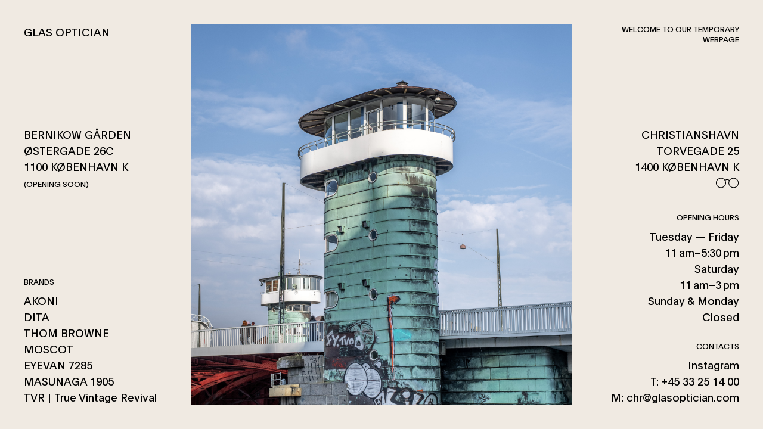

--- FILE ---
content_type: text/html
request_url: https://www.glasoptician.com/
body_size: 1535
content:
<!DOCTYPE html>
<html lang="en">
<head>
  <meta charset="utf-8">
  <meta http-equiv="X-UA-Compatible" content="IE=edge">
  <meta name="viewport" content="width=device-width, initial-scale=1">
  <title>GLAS Optician</title>
  <meta name="description" content="The place in Copenhagen to shop the best selection of high quality eyewear.">
  <link href="assets/theme.css?v=11" rel="stylesheet" type="text/css" />
  <meta property="og:title" content="GLAS Optician" />
  <meta property="og:description" content="The place in Copenhagen to shop the best selection of high quality eyewear." />
  <meta property="og:image" content="https://www.glasoptician.com/assets/images/hero.png" />
  <meta property="og:url" content="https://www.glasoptician.com" />
  <meta property="og:type" content="website" />
</head>
<body class="home">
  <div class="main d-flex">
    <div class="main__mobile-top">
      <div class="mobile-top__first-row d-flex">
        <h2 class="main__title">GLAS optician</h2>
        <div class="main__welcome small-text">Welcome to our temporary webpage</div>
      </div>
      <div class="mobile-top__second-row d-flex">
        <div class="main__center-column">
          Bernikow Gården<br>
          Østergade 26c<br>
          1100 København K<br>
          <span class="small-text">(Opening soon)</span>
        </div>
        <div class="main__center-column">
          Christianshavn<br>
          Torvegade 25<br>
          1400 København K
        </div>
      </div>
    </div>  
    <div class="main__left">
      <h1 class="main__title">Glas optician</h1>
      <div class="main__center-column">
        Bernikow Gården<br>
        Østergade 26c<br>
        1100 København K<br>
        <span class="small-text">(Opening soon)</span>
      </div>
      <div class="main__bottom-column">
        <span class="small-text">BRANDS</span>
        AKONI<br>
        DITA<br>
        THOM BROWNE<br>
        MOSCOT<br>
        EYEVAN 7285<br>
        MASUNAGA 1905<br>
        TVR | True Vintage Revival
      </div>
    </div>
    <div class="main__center">
      <p>
        <img src="assets/images/hero.png" loading="lazy" alt="Hero image">
      </p>
    </div> 
    <div class="main__right">
      <div class="main__welcome small-text">Welcome to our temporary webpage</div>
      <div class="main__center-column">
        <div style="padding-top: 104px">
          Christianshavn<br>
          Torvegade 25<br>
          1400 København K
        </div>
        <div class="glasses-svg">
          <svg id="Layer_1" xmlns="http://www.w3.org/2000/svg" version="1.1" viewBox="0 0 841.89 381.77">
            <!-- Generator: Adobe Illustrator 29.6.0, SVG Export Plug-In . SVG Version: 2.1.1 Build 207)  -->
            <path d="M644.67,10.65c-60.75,0-114.56,30.3-147.12,76.58-23.84-19.6-49.56-29.46-76.71-29.25-32.86.26-60.05,15.3-76.36,27.09C311.76,40,258.67,10.65,198.86,10.65,99.72,10.65,19.06,91.31,19.06,190.47s80.66,179.82,179.8,179.82,179.85-80.67,179.85-179.82c0-30.71-7.75-59.64-21.38-84.96,13.35-9.86,36.58-23.34,63.89-23.49h.47c22.02,0,43.25,8.73,63.25,25.98-12.81,24.72-20.06,52.76-20.06,82.48,0,99.15,80.67,179.82,179.8,179.82s179.85-80.67,179.85-179.82S743.84,10.65,644.67,10.65ZM198.86,346.25c-85.88,0-155.76-69.88-155.76-155.78S112.98,34.69,198.86,34.69s155.81,69.88,155.81,155.78-69.89,155.78-155.81,155.78ZM644.67,346.25c-85.88,0-155.76-69.88-155.76-155.78s69.88-155.78,155.76-155.78,155.81,69.88,155.81,155.78-69.89,155.78-155.81,155.78Z"/>
          </svg>
        </div>
      </div>
      <div class="main__bottom-column">
        <span class="small-text">OPENING HOURS</span>
        Tuesday — Friday<br>
        11 am–5:30 pm<br>
        Saturday<br>
        11 am–3 pm<br>
        Sunday & Monday<br>
        Closed<br><br>
        <span class="small-text">CONTACTS</span>
        <a href="https://www.instagram.com/glasoptician/" target="_blank">Instagram</a><br>
        T: +45 33 25 14 00<br>
        M: <a href="mailto:chr@glasoptician.com">chr@glasoptician.com</a>
      </div>
    </div>
    <div class="main__mobile-bottom">
      <div class="mobile-bottom__first-row">
        <div class="main__bottom-column">
          <span class="small-text">CONTACTS</span>
          <a href="https://www.instagram.com/glasoptician/" target="_blank">Instagram</a><br>
          T: +45 33 25 14 00<br>
          M: <a href="mailto:chr@glasoptician.com">chr@glasoptician.com</a>
        </div>
        <div class="main__bottom-column">
          <span class="small-text">OPENING HOURS</span>
          Tuesday — Friday<br>
          11 am–5:30 pm<br>
          Saturday<br>
          11 am–3 pm<br>
          Sunday & Monday<br>
          Closed
        </div>
      </div>
      <div class="mobile-bottom__second-row">
        <div class="main__bottom-column">
          <span class="small-text">BRANDS</span>
          AKONI<br>
          DITA<br>
          THOM BROWNE<br>
          MOSCOT<br>
          EYEVAN 7285<br>
          MASUNAGA 1905<br>
          TVR | True Vintage Revival
        </div>
        <div class="glasses-svg">
          <svg id="Layer_1" xmlns="http://www.w3.org/2000/svg" version="1.1" viewBox="0 0 841.89 381.77">
            <!-- Generator: Adobe Illustrator 29.6.0, SVG Export Plug-In . SVG Version: 2.1.1 Build 207)  -->
            <path d="M644.67,10.65c-60.75,0-114.56,30.3-147.12,76.58-23.84-19.6-49.56-29.46-76.71-29.25-32.86.26-60.05,15.3-76.36,27.09C311.76,40,258.67,10.65,198.86,10.65,99.72,10.65,19.06,91.31,19.06,190.47s80.66,179.82,179.8,179.82,179.85-80.67,179.85-179.82c0-30.71-7.75-59.64-21.38-84.96,13.35-9.86,36.58-23.34,63.89-23.49h.47c22.02,0,43.25,8.73,63.25,25.98-12.81,24.72-20.06,52.76-20.06,82.48,0,99.15,80.67,179.82,179.8,179.82s179.85-80.67,179.85-179.82S743.84,10.65,644.67,10.65ZM198.86,346.25c-85.88,0-155.76-69.88-155.76-155.78S112.98,34.69,198.86,34.69s155.81,69.88,155.81,155.78-69.89,155.78-155.81,155.78ZM644.67,346.25c-85.88,0-155.76-69.88-155.76-155.78s69.88-155.78,155.76-155.78,155.81,69.88,155.81,155.78-69.89,155.78-155.81,155.78Z"/>
          </svg>
        </div>
      </div>
    </div>
  </div>
</body>
</html>

--- FILE ---
content_type: text/css
request_url: https://www.glasoptician.com/assets/theme.css?v=11
body_size: 1083
content:
@font-face {
    font-family: 'Plain';
    src: url('../fonts/Plain-Regular.woff2') format('woff2'),
        url('../fonts/Plain-Regular.woff') format('woff');
    font-weight: normal;
    font-style: normal;
    font-display: swap; }
/* ==========================================================================
   #BODY
   ========================================================================== */
body {
  margin: 0;
  padding: 0;
  font-size: 18px;
  line-height: 27px;
  font-weight: 400;
  color: #000;
  background: #F0EAE2;
  font-family: "Plain";
  -moz-osx-font-smoothing: antialiased;
  -webkit-font-smoothing: antialiased; }

@media (max-width: 767px) {
  body {
    font-size: 13px;
    line-height: 1.4; } }

* {
  box-sizing: border-box; }

a {
  color: #000;
  text-decoration: none; }

a:hover {
  text-decoration: underline; }

h1,
h2,
h3, 
h4,
h5,
h6 {
  margin: 0;
  padding: 0;
  font-size: 18px;
  line-height: 27px;
  font-weight: 400;
  color: #000;
  text-transform: uppercase; }

@media (max-width: 767px) {
  h1,
  h2,
  h3, 
  h4,
  h5,
  h6 {
    font-size: 13px;
    line-height: 1.4; } }

::selection {
  color: #ffffff;
  background-color: #000000; }

.small-text {
  font-size: 13px;
  line-height: 17px;
  text-transform: uppercase; }

@media (max-width: 767px) {
  .small-text {
    font-size: 11px;
    line-height: 1.4; } }

.d-flex {
  display: flex; }

.main {
  min-height: 100vh; }

@media (max-width: 991px) {
  .main {
    padding: 46px 55px 60px 55px; } }

@media (max-width: 767px) {
  .main {
    padding: 20px; } }

.main__left {
  width: 25%;
  min-width: 25%;
  display: flex;
  flex-wrap: wrap;
  padding: 40px; }

@media (max-width: 991px) {
  .main__left {
    display: none; } }

.main__title {
  margin: 0px 0px auto 0px;
  width: 100%; }

.main__center-column {
  margin: auto 0px auto 0px;
  width: 100%;
  padding: 20px 0px;
  text-transform: uppercase; }

.main__bottom-column {
  width: 100%;
  margin: auto 0px 0px 0px; }

.main__bottom-column .small-text {
  display: block;
  padding-bottom: 10px; }

.main__bottom-column a {
  display: inline-block;
  max-width: 100%; 
  vertical-align: top;
  overflow: hidden; 
  white-space: nowrap; 
  text-overflow: ellipsis; }

.main__center {
  width: 50%;
  min-width: 50%;
  padding: 40px 0px;
  position: relative; }

@media (max-width: 991px) {
  .main__center {
    width: 100%;
    min-width: 100%;
    padding: 0px; } }

.main__center p {
  padding: 0px;
  margin: 0px; }

@media (max-width: 991px) {
  .main__center p {
    padding-bottom: 117%;
    position: relative; } }

.main__center img {
  display: block;
  position: absolute;
  top: 40px;
  left: 0;
  right: 0;
  bottom: 40px;
  object-fit: cover;
  width: 100%;
  height: calc(100% - 80px); }

@media (max-width: 991px) {
  .main__center img {
    top: 0;
    bottom: 0;
    height: 100%; } }

.main__right {
  width: 25%;
  min-width: 25%;
  display: flex;
  flex-wrap: wrap;
  padding: 40px;
  text-align: right; }

@media (max-width: 991px) {
  .main__right {
    display: none; } }

.main__welcome {
  width: 100%;
  margin: 0px 0px auto 0px; }

.glasses-svg {
  padding: 2px 0px 0px 0px; }

.glasses-svg svg {
  width: 40px;
  height: auto; }

@media (max-width: 991px) {
  .main {
    flex-wrap: wrap; } }

.main__mobile-top {
  display: none;
  padding: 0px 0px 38px 0px;
  width: 100%;
}

@media (max-width: 991px) {
  .main__mobile-top {
    display: block; } }

@media (max-width: 767px) {
  .main__mobile-top {
    padding-bottom: 30px; } }

.mobile-top__first-row {
  align-items: center; }

.mobile-top__first-row .main__title {
  width: auto;
  white-space: nowrap; }

.mobile-top__first-row .main__welcome {
  margin: 0px 0px 0px auto;
  text-align: right;
  padding-left: 20px; }

.mobile-top__second-row {
  padding: 60px 0px 0px 0px; }

@media (max-width: 767px) {
  .mobile-top__second-row {
    padding: 30px 0px 0px 0px; } }

.mobile-top__second-row .main__center-column {
  width: auto;
  padding: 0px;
  margin: 0px; }

.mobile-top__second-row .main__center-column + .main__center-column {
  margin-left: auto;
  text-align: right; }

.main__mobile-bottom {
  display: none;
  padding: 49px 0px 0px 0px;
  width: 100%; }

@media (max-width: 991px) {
  .main__mobile-bottom {
    display: block; } }

@media (max-width: 767px) {
  .main__mobile-bottom {
    padding-top: 30px; } }

.mobile-bottom__first-row {
  display: flex; }

.mobile-bottom__first-row .main__bottom-column {
  margin: 0px;
  max-width: 45vw; }

.mobile-bottom__first-row .main__bottom-column + .main__bottom-column {
  margin-left: auto;
  text-align: right; }

.mobile-bottom__second-row {
  display: flex;
  margin: 70px 0px 0px 0px; }

@media (max-width: 767px) {
  .mobile-bottom__second-row {
    margin-top: 35px; } }

.mobile-bottom__second-row .glasses-svg {
  margin: auto 0px 0px auto; }